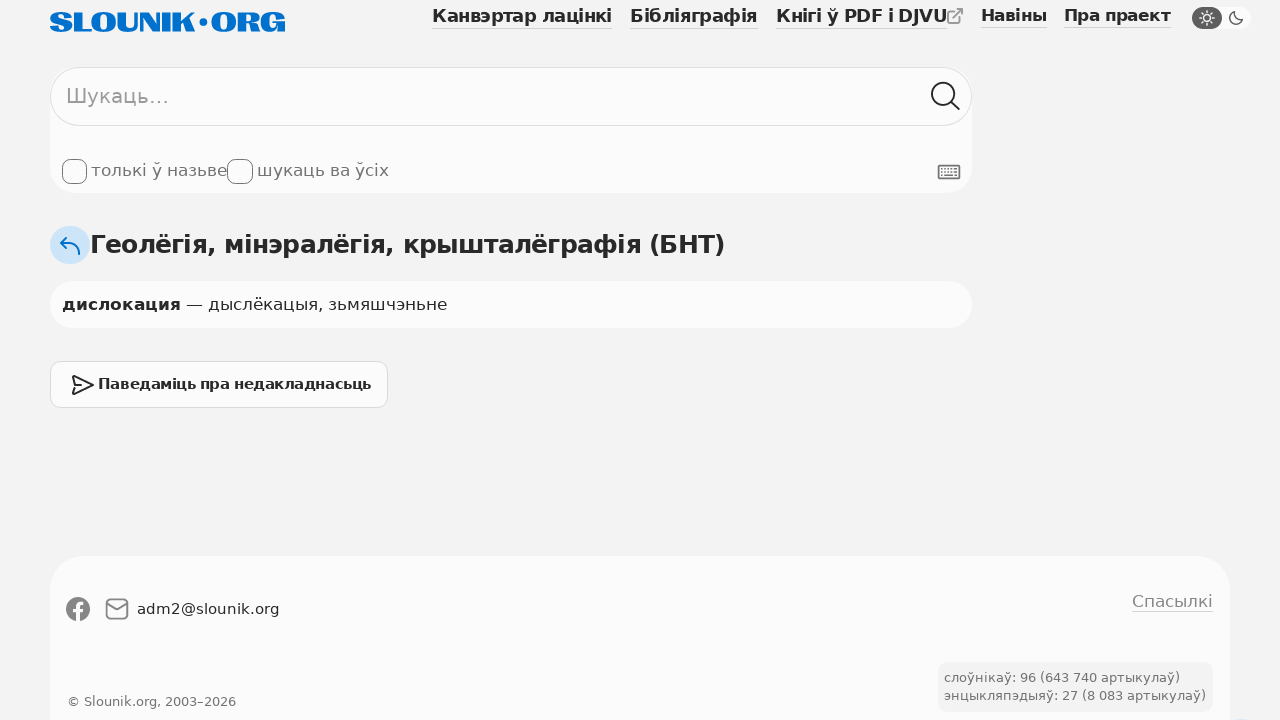

--- FILE ---
content_type: text/css
request_url: https://slounik.org/assets/css/keyboard.css
body_size: 2874
content:
@charset "UTF-8";
/*! normalize.css v8.0.1 | MIT License | github.com/necolas/normalize.css */
/* Document
   ========================================================================== */
/**
 * 1. Correct the line height in all browsers.
 * 2. Prevent adjustments of font size after orientation changes in iOS.
 */
html {
  line-height: 1.15; /* 1 */
  -webkit-text-size-adjust: 100%; /* 2 */
}

/* Sections
   ========================================================================== */
/**
 * Remove the margin in all browsers.
 */
body {
  margin: 0;
}

/**
 * Render the `main` element consistently in IE.
 */
main {
  display: block;
}

/**
 * Correct the font size and margin on `h1` elements within `section` and
 * `article` contexts in Chrome, Firefox, and Safari.
 */
h1 {
  margin: 0.67em 0;
}

/* Grouping content
   ========================================================================== */
/**
 * 1. Add the correct box sizing in Firefox.
 * 2. Show the overflow in Edge and IE.
 */
hr {
  box-sizing: content-box; /* 1 */
  height: 0; /* 1 */
  overflow: visible; /* 2 */
}

/**
 * 1. Correct the inheritance and scaling of font size in all browsers.
 * 2. Correct the odd `em` font sizing in all browsers.
 */
pre {
  font-family: monospace, monospace; /* 1 */
  font-size: 1em; /* 2 */
}

/* Text-level semantics
   ========================================================================== */
/**
 * Remove the gray background on active links in IE 10.
 */
a {
  background-color: transparent;
}

/**
 * 1. Remove the bottom border in Chrome 57-
 * 2. Add the correct text decoration in Chrome, Edge, IE, Opera, and Safari.
 */
abbr[title] {
  border-bottom: none; /* 1 */
  text-decoration: underline; /* 2 */
  -webkit-text-decoration: underline dotted;
          text-decoration: underline dotted; /* 2 */
}

/**
 * Add the correct font weight in Chrome, Edge, and Safari.
 */
b,
strong {
  font-weight: bolder;
}

/**
 * 1. Correct the inheritance and scaling of font size in all browsers.
 * 2. Correct the odd `em` font sizing in all browsers.
 */
code,
kbd,
samp {
  font-family: monospace, monospace; /* 1 */
  font-size: 1em; /* 2 */
}

/**
 * Add the correct font size in all browsers.
 */
small {
  font-size: 80%;
}

/**
 * Prevent `sub` and `sup` elements from affecting the line height in
 * all browsers.
 */
sub,
sup {
  font-size: 75%;
  line-height: 0;
  position: relative;
  vertical-align: baseline;
}

sub {
  bottom: -0.25em;
}

sup {
  top: -0.5em;
}

/* Embedded content
   ========================================================================== */
/**
 * Remove the border on images inside links in IE 10.
 */
img {
  border-style: none;
}

/* Forms
   ========================================================================== */
/**
 * 1. Change the font styles in all browsers.
 * 2. Remove the margin in Firefox and Safari.
 */
button,
input,
optgroup,
select,
textarea {
  font-family: inherit; /* 1 */
  font-size: 100%; /* 1 */
  line-height: 1.15; /* 1 */
  margin: 0; /* 2 */
}

/**
 * Show the overflow in IE.
 * 1. Show the overflow in Edge.
 */
button,
input { /* 1 */
  overflow: visible;
}

/**
 * Remove the inheritance of text transform in Edge, Firefox, and IE.
 * 1. Remove the inheritance of text transform in Firefox.
 */
button,
select { /* 1 */
  text-transform: none;
}

/**
 * Correct the inability to style clickable types in iOS and Safari.
 */
button,
[type=button],
[type=reset],
[type=submit] {
  -webkit-appearance: button;
}

/**
 * Remove the inner border and padding in Firefox.
 */
button::-moz-focus-inner,
[type=button]::-moz-focus-inner,
[type=reset]::-moz-focus-inner,
[type=submit]::-moz-focus-inner {
  border-style: none;
  padding: 0;
}

/**
 * Restore the focus styles unset by the previous rule.
 */
button:-moz-focusring,
[type=button]:-moz-focusring,
[type=reset]:-moz-focusring,
[type=submit]:-moz-focusring {
  outline: 1px dotted ButtonText;
}

/**
 * Correct the padding in Firefox.
 */
fieldset {
  padding: 0.35em 0.75em 0.625em;
}

/**
 * 1. Correct the text wrapping in Edge and IE.
 * 2. Correct the color inheritance from `fieldset` elements in IE.
 * 3. Remove the padding so developers are not caught out when they zero out
 *    `fieldset` elements in all browsers.
 */
legend {
  box-sizing: border-box; /* 1 */
  color: inherit; /* 2 */
  display: table; /* 1 */
  max-width: 100%; /* 1 */
  padding: 0; /* 3 */
  white-space: normal; /* 1 */
}

/**
 * Add the correct vertical alignment in Chrome, Firefox, and Opera.
 */
progress {
  vertical-align: baseline;
}

/**
 * Remove the default vertical scrollbar in IE 10+.
 */
textarea {
  overflow: auto;
}

/**
 * 1. Add the correct box sizing in IE 10.
 * 2. Remove the padding in IE 10.
 */
[type=checkbox],
[type=radio] {
  box-sizing: border-box; /* 1 */
  padding: 0; /* 2 */
}

/**
 * Correct the cursor style of increment and decrement buttons in Chrome.
 */
[type=number]::-webkit-inner-spin-button,
[type=number]::-webkit-outer-spin-button {
  height: auto;
}

/**
 * 1. Correct the odd appearance in Chrome and Safari.
 * 2. Correct the outline style in Safari.
 */
[type=search] {
  -webkit-appearance: textfield; /* 1 */
  outline-offset: -2px; /* 2 */
}

/**
 * Remove the inner padding in Chrome and Safari on macOS.
 */
[type=search]::-webkit-search-decoration {
  -webkit-appearance: none;
}

/**
 * 1. Correct the inability to style clickable types in iOS and Safari.
 * 2. Change font properties to `inherit` in Safari.
 */
::-webkit-file-upload-button {
  -webkit-appearance: button; /* 1 */
  font: inherit; /* 2 */
}

/* Interactive
   ========================================================================== */
/*
 * Add the correct display in Edge, IE 10+, and Firefox.
 */
details {
  display: block;
}

/*
 * Add the correct display in all browsers.
 */
summary {
  display: list-item;
}

/* Misc
   ========================================================================== */
/**
 * Add the correct display in IE 10+.
 */
template {
  display: none;
}

/**
 * Add the correct display in IE 10.
 */
[hidden] {
  display: none;
}

@-webkit-keyframes headerIn {
  from {
    opacity: 0;
    transform: translateY(-100%);
  }
  to {
    opacity: 1;
    transform: translateY(0);
  }
}

@keyframes headerIn {
  from {
    opacity: 0;
    transform: translateY(-100%);
  }
  to {
    opacity: 1;
    transform: translateY(0);
  }
}
@-webkit-keyframes fadeIn {
  from {
    opacity: 0;
  }
  to {
    opacity: 1;
  }
}
@keyframes fadeIn {
  from {
    opacity: 0;
  }
  to {
    opacity: 1;
  }
}
@-webkit-keyframes fadeOut {
  from {
    opacity: 1;
  }
  to {
    opacity: 0;
  }
}
@keyframes fadeOut {
  from {
    opacity: 1;
  }
  to {
    opacity: 0;
  }
}
@-webkit-keyframes tipSlideIn {
  from {
    transform: translateX(50%) translateY(15%);
  }
  to {
    transform: translateX(50%) translateY(0);
  }
}
@keyframes tipSlideIn {
  from {
    transform: translateX(50%) translateY(15%);
  }
  to {
    transform: translateX(50%) translateY(0);
  }
}
@-webkit-keyframes mmslideIn {
  from {
    transform: translateY(15%) scale(0.8);
  }
  to {
    transform: translateY(0) scale(1);
  }
}
@keyframes mmslideIn {
  from {
    transform: translateY(15%) scale(0.8);
  }
  to {
    transform: translateY(0) scale(1);
  }
}
@-webkit-keyframes mmslideOut {
  from {
    transform: translateY(0) scale(1);
  }
  to {
    transform: translateY(15%) scale(0.8);
  }
}
@keyframes mmslideOut {
  from {
    transform: translateY(0) scale(1);
  }
  to {
    transform: translateY(15%) scale(0.8);
  }
}
@-webkit-keyframes menuIn {
  from {
    transform: translateY(-30%);
    opacity: 0;
  }
  to {
    transform: translateY(0%);
    opacity: 1;
  }
}
@keyframes menuIn {
  from {
    transform: translateY(-30%);
    opacity: 0;
  }
  to {
    transform: translateY(0%);
    opacity: 1;
  }
}
@-webkit-keyframes collapseTree {
  from {
    opacity: 0;
  }
  to {
    opacity: 1;
  }
}
@keyframes collapseTree {
  from {
    opacity: 0;
  }
  to {
    opacity: 1;
  }
}
@-webkit-keyframes highlightIn {
  0% {
    transform: scale(0.98);
  }
  50% {
    transform: scale(1.05);
  }
  100% {
    transform: translateX(1);
  }
}
@keyframes highlightIn {
  0% {
    transform: scale(0.98);
  }
  50% {
    transform: scale(1.05);
  }
  100% {
    transform: translateX(1);
  }
}
@-webkit-keyframes collapseContent {
  0% {
    transform: translateY(var(--spacerLarge));
    opacity: 0;
  }
  100% {
    transform: translateY(0);
    opacity: 1;
  }
}
@keyframes collapseContent {
  0% {
    transform: translateY(var(--spacerLarge));
    opacity: 0;
  }
  100% {
    transform: translateY(0);
    opacity: 1;
  }
}
@-webkit-keyframes rotation {
  0% {
    transform: rotate(0deg);
  }
  100% {
    transform: rotate(360deg);
  }
}
@keyframes rotation {
  0% {
    transform: rotate(0deg);
  }
  100% {
    transform: rotate(360deg);
  }
}
/*!
 * 
 *   simple-keyboard v3.4.10
 *   https://github.com/hodgef/simple-keyboard
 *
 *   Copyright (c) Francisco Hodge (https://github.com/hodgef) and project contributors.
 *
 *   This source code is licensed under the MIT license found in the
 *   LICENSE file in the root directory of this source tree.
 *
 */
.hg-theme-default {
  overflow: hidden;
  padding: 5px;
  touch-action: manipulation;
  -webkit-user-select: none;
  -moz-user-select: none;
  user-select: none;
  width: 100%;
}
.hg-theme-default .hg-button span {
  pointer-events: none;
}
.hg-theme-default button.hg-button {
  border-width: 0;
  font-size: inherit;
  outline: 0;
}
.hg-theme-default .hg-button {
  display: inline-block;
  flex-grow: 1;
}
.hg-theme-default .hg-row {
  display: flex;
}
.hg-theme-default .hg-row:not(:last-child) {
  margin-bottom: calc(var(--spacerTiny) * 0.2);
}
.hg-theme-default .hg-row .hg-button:not(:last-child) {
  margin-right: calc(var(--spacerTiny) * 0.2);
}
.hg-theme-default .hg-row .hg-button-container {
  margin-right: calc(var(--spacerTiny) * 0.2);
  display: flex;
}
.hg-theme-default .hg-row > div:last-child {
  margin-right: 0;
}
.hg-theme-default .hg-button {
  -webkit-tap-highlight-color: rgba(0, 0, 0, 0);
  align-items: center;
  background: var(--colorPageBackground);
  border-radius: var(--spacerTiny);
  box-sizing: border-box;
  cursor: pointer;
  display: flex;
  height: var(--spacerHuge);
  justify-content: center;
  font-weight: bold;
  font-size: 0.8em;
  padding: calc(var(--spacerTiny) * 0.2);
  transform: scale(1);
  transition: all 0.1s ease-out;
  transform: scale(1);
  transition: all 0.1s ease-out;
}
.hg-theme-default .hg-button.hg-standardBtn {
  width: 15px;
}
.hg-theme-default .hg-button.hg-activeButton {
  background: var(--colorGray300);
}
.hg-theme-default .hg-button:hover {
  background: var(--colorAccent600);
  color: var(--colorAccent000);
}
.hg-theme-default .hg-button:hover:active {
  transform: scale(0.95);
}
.hg-theme-default.hg-layout-numeric .hg-button {
  align-items: center;
  display: flex;
  height: 60px;
  justify-content: center;
  width: 33.3%;
}
.hg-theme-default .hg-button.hg-button-numpadadd, .hg-theme-default .hg-button.hg-button-numpadenter {
  height: 85px;
}
.hg-theme-default .hg-button.hg-button-numpad0 {
  width: 105px;
}
.hg-theme-default .hg-button.hg-button-com {
  max-width: 85px;
}
.hg-theme-default .hg-button.hg-standardBtn.hg-button-at {
  max-width: 45px;
}
.hg-theme-default .hg-button.hg-selectedButton {
  background: rgba(5, 25, 70, 0.53);
  color: #fff;
}
.hg-theme-default .hg-button.hg-standardBtn[data-skbtn=".com"] {
  max-width: 82px;
}
.hg-theme-default .hg-button.hg-standardBtn[data-skbtn="@"] {
  max-width: 60px;
}
.hg-theme-default .hg-button.hg-standardBtn[data-skbtn=ć], .hg-theme-default .hg-button.hg-standardBtn[data-skbtn=č], .hg-theme-default .hg-button.hg-standardBtn[data-skbtn=ś], .hg-theme-default .hg-button.hg-standardBtn[data-skbtn=š], .hg-theme-default .hg-button.hg-standardBtn[data-skbtn=ł], .hg-theme-default .hg-button.hg-standardBtn[data-skbtn=ń], .hg-theme-default .hg-button.hg-standardBtn[data-skbtn=Ć], .hg-theme-default .hg-button.hg-standardBtn[data-skbtn=Č], .hg-theme-default .hg-button.hg-standardBtn[data-skbtn=Ś], .hg-theme-default .hg-button.hg-standardBtn[data-skbtn=Š], .hg-theme-default .hg-button.hg-standardBtn[data-skbtn=Ł], .hg-theme-default .hg-button.hg-standardBtn[data-skbtn=Ń] {
  max-width: 15px;
}

.hg-candidate-box {
  background: #ececec;
  border-bottom: 2px solid #b5b5b5;
  border-radius: 5px;
  display: inline-flex;
  margin-top: -10px;
  max-width: 272px;
  position: absolute;
  transform: translateY(-100%);
  -webkit-user-select: none;
  -moz-user-select: none;
  user-select: none;
}

ul.hg-candidate-box-list {
  display: flex;
  flex: 1;
  list-style: none;
  margin: 0;
  padding: 0;
}

li.hg-candidate-box-list-item {
  align-items: center;
  display: flex;
  height: 40px;
  justify-content: center;
  width: 40px;
}
li.hg-candidate-box-list-item:hover {
  background: rgba(0, 0, 0, 0.03);
  cursor: pointer;
}
li.hg-candidate-box-list-item:active {
  background: rgba(0, 0, 0, 0.1);
}

.hg-candidate-box-prev:before {
  content: "◄";
}

.hg-candidate-box-next {
  align-items: center;
  background: #d0d0d0;
  color: #969696;
  cursor: pointer;
  display: flex;
  padding: 0 10px;
}
.hg-candidate-box-next:before {
  content: "►";
}

.hg-candidate-box-prev {
  align-items: center;
  background: #d0d0d0;
  color: #969696;
  cursor: pointer;
  display: flex;
  padding: 0 10px;
}

.hg-candidate-box-next {
  border-bottom-right-radius: 5px;
  border-top-right-radius: 5px;
}

.hg-candidate-box-prev {
  border-bottom-left-radius: 5px;
  border-top-left-radius: 5px;
}

.hg-candidate-box-btn-active {
  color: #444;
}

.keyboard-container {
  background-color: var(--colorLight);
  border-radius: var(--borderRadiusMedium);
  max-width: var(--contentContainerWidth);
  display: flex;
  flex-direction: column;
  align-items: center;
  position: fixed;
  bottom: -100%;
  padding: var(--spacerMedium);
  left: 50%;
  border: var(--borderSize) solid var(--colorText);
  opacity: 0.7;
  transform: translate(-50%, 50%);
  transition: all 0.3s linear;
}
.keyboard-container.open {
  opacity: 1;
  transform: translate(-50%, 0);
  bottom: var(--spacer);
}
.keyboard-container .button-round {
  margin-top: var(--spacer);
}

@media (min-width: 23em) {
  .hg-theme-default .hg-row:not(:last-child) {
    margin-bottom: calc(var(--spacerTiny) * 1);
  }
  .hg-theme-default .hg-row .hg-button:not(:last-child) {
    margin-right: calc(var(--spacerTiny) * 1);
  }
  .hg-theme-default .hg-row .hg-button-container {
    margin-right: calc(var(--spacerTiny) * 1);
    display: flex;
  }
}
@media (min-width: 26em) {
  .hg-theme-default .hg-button {
    font-size: 1em;
  }
  .hg-theme-default .hg-button.hg-standardBtn {
    width: 17px;
  }
  .hg-theme-default .hg-button.hg[data-skbtn=ć], .hg-theme-default .hg-button.hg[data-skbtn=č], .hg-theme-default .hg-button.hg[data-skbtn=ś], .hg-theme-default .hg-button.hg[data-skbtn=š], .hg-theme-default .hg-button.hg[data-skbtn=ł], .hg-theme-default .hg-button.hg[data-skbtn=ń], .hg-theme-default .hg-button.hg[data-skbtn=Ć], .hg-theme-default .hg-button.hg[data-skbtn=Č], .hg-theme-default .hg-button.hg[data-skbtn=Ś], .hg-theme-default .hg-button.hg[data-skbtn=Š], .hg-theme-default .hg-button.hg[data-skbtn=Ł], .hg-theme-default .hg-button.hg[data-skbtn=Ń] {
    width: 17px;
  }
}
@media (min-width: 30em) {
  .hg-theme-default .hg-button {
    border-radius: var(--spacerSmall);
    padding: calc(var(--spacerSmall) * 0.7);
  }
  .hg-theme-default .hg-standardBtn {
    min-width: 23px;
  }
  .hg-theme-default .hg[data-skbtn=ć], .hg-theme-default .hg[data-skbtn=č], .hg-theme-default .hg[data-skbtn=ś], .hg-theme-default .hg[data-skbtn=š], .hg-theme-default .hg[data-skbtn=ł], .hg-theme-default .hg[data-skbtn=ń], .hg-theme-default .hg[data-skbtn=Ć], .hg-theme-default .hg[data-skbtn=Č], .hg-theme-default .hg[data-skbtn=Ś], .hg-theme-default .hg[data-skbtn=Š], .hg-theme-default .hg[data-skbtn=Ł], .hg-theme-default .hg[data-skbtn=Ń] {
    min-width: 23px;
  }
}
@media (min-width: 37.5em) {
  .hg-theme-default .hg-button {
    padding: calc(var(--spacerMedium) * 0.7);
  }
}
@media (min-width: 48em) {
  .hg-theme-default .hg-button {
    padding: calc(var(--spacer) * 0.8);
  }
  .hg-theme-default .hg-standardBtn {
    min-width: 40px !important;
  }
  .hg-theme-default .hg[data-skbtn=ć], .hg-theme-default .hg[data-skbtn=č], .hg-theme-default .hg[data-skbtn=ś], .hg-theme-default .hg[data-skbtn=š], .hg-theme-default .hg[data-skbtn=ł], .hg-theme-default .hg[data-skbtn=ń], .hg-theme-default .hg[data-skbtn=Ć], .hg-theme-default .hg[data-skbtn=Č], .hg-theme-default .hg[data-skbtn=Ś], .hg-theme-default .hg[data-skbtn=Š], .hg-theme-default .hg[data-skbtn=Ł], .hg-theme-default .hg[data-skbtn=Ń] {
    min-width: 40px !important;
  }
}
@media print {
  .keyboard-container {
    display: none;
  }
}

--- FILE ---
content_type: application/x-javascript
request_url: https://slounik.org/assets/js/main.js?v=1659615274
body_size: 167
content:
$(function() {
    "use strict";
    let lastScrollTop = 0, deltaScroll = 50, isOpenMenu = false;
    const header = $("header"), scrollTopTrigger = $(".scroll-top"), pageOverlay = $(".page-overlay"), menu = $(".header-menu"), headerTrigger = $(".header-trigger-icon"), headerDesktopViewBreakpoint = 834, scrollTopOffsetValue = 300;
    $(window).scroll(function() {
        var nowScrollTop = $(this).scrollTop();
        if (Math.abs(lastScrollTop - nowScrollTop) >= deltaScroll) {
            if (nowScrollTop > lastScrollTop) {
                header.addClass("up");
                $("body").removeClass("header-visible");
            } else {
                header.removeClass("up");
                $("body").addClass("header-visible");
            }
            lastScrollTop = nowScrollTop;
        }
        if (nowScrollTop > scrollTopOffsetValue) {
            scrollTopTrigger.removeClass("down");
        } else {
            scrollTopTrigger.addClass("down");
        }
    });
    function mainMenuOpen() {
        $(header).addClass("open");
        $(menu).addClass("open");
        $(headerTrigger).addClass("open");
        $("body").addClass("overlayed");
        $(".page-overlay").bind("click", function() {
            mainMenuClose();
        });
    }
    function mainMenuClose() {
        $(header).removeClass("open");
        $(menu).removeClass("open");
        $(headerTrigger).removeClass("open");
        $("body").removeClass("overlayed");
        isOpenMenu = false;
    }
    $(".jsHeaderMenuTrigger").on("click", function(event) {
        event.preventDefault();
        isOpenMenu = !isOpenMenu;
        if (isOpenMenu == true) {
            mainMenuOpen();
        } else {
            mainMenuClose();
        }
    });
    $(document).on("click", ".smoothScroll", function() {
        scrollTo("top");
    });
    function scrollTo(selector) {
        const destination = $("#" + selector);
        $("html,body").animate({
            scrollTop: destination.offset().top
        }, 300);
    }
});